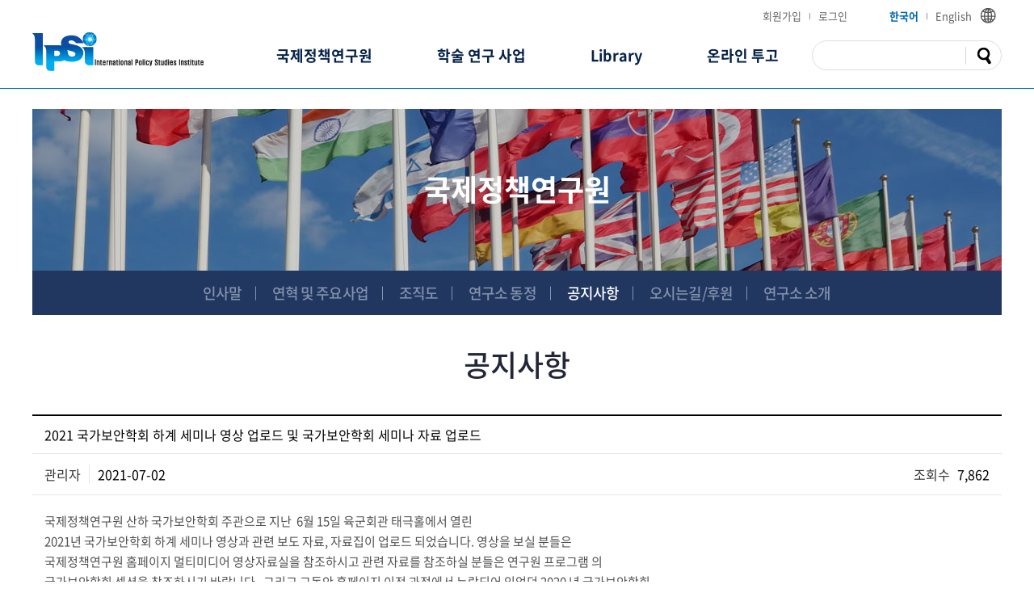

--- FILE ---
content_type: text/html; charset=UTF-8
request_url: http://ipsikor.org/sub/sub01_04.php?boardid=notice&mode=view&idx=5&sk=&sw=&offset=&category=
body_size: 13275
content:
<!DOCTYPE html>
<html lang="ko">
<head>
	<meta charset="utf-8">
	<meta http-equiv="X-UA-Compatible" content="IE=Edge">
	<meta name="format-detection" content="telephone=no">
	<!-- <meta content="width=device-width,initial-scale=1.0,minimum-scale=1.0,maximum-scale=1.0,user-scalable=no" name="viewport"> -->
	<meta name="viewport" id="viewport" content="width=1450">
	
	<title>국제정책연구원</title>
	<meta name="subject" content="국제정책연구원">
	<meta name="description" content="1994년 1월 개원한 국제정책연구원은 미국, 북한 정치는 물론 한미동맹, 한반도와 동북아시아의 전문가 그룹과 함께 다양한 학문을 연구하고 국내외 학술세미나를 개최하고 있습니다. 현재 이사장으로는 현인택 고려대 명예교수 겸 전 통일부 장관, 숙명여대 홍규덕 교수가 원장으로 재직하고 있습니다.">
	<meta name="keywords" content="국제정책연구원">

		
	<meta property="og:type" content="website">
	<meta property="og:title" content="국제정책연구원">
	<meta property="og:description" content="1994년 1월 개원한 국제정책연구원은 미국, 북한 정치는 물론 한미동맹, 한반도와 동북아시아의 전문가 그룹과 함께 다양한 학문을 연구하고 국내외 학술세미나를 개최하고 있습니다. 현재 이사장으로는 현인택 고려대 명예교수 겸 전 통일부 장관, 숙명여대 홍규덕 교수가 원장으로 재직하고 있습니다.">
		<meta property="og:image" content="http://ipsikor.org/images/sns_link.png">
		<meta property="og:url" content="http://ipsikor.org/">
	<link rel="canonical" href="http://ipsikor.org">

	<!-- font : s  -->
	<link rel="stylesheet" type="text/css" href="/css/notosanskr.css">
	<link rel="stylesheet" type="text/css" href="/css/NanumGothic.css">
	<link rel="stylesheet" type="text/css" href="/css/nanumsquare.css">
  <link href="https://fonts.googleapis.com/css?family=Black+Han+Sans&display=swap&subset=korean" rel="stylesheet">

		
	<!-- css : s -->
	<link rel="stylesheet" type="text/css" href="/css/slick.css">
	<link rel="stylesheet" type="text/css" href="/css/style.css">
	<link rel="stylesheet" type="text/css" href="/css/member.css">
	
	<!-- js library : s -->
	<script type="text/javascript" src="/js/jquery-1.11.1.min.js"></script>
	<script type="text/javascript" src="/js/jquery.easing.1.3.js"></script>
	<script type="text/javascript" src="/js/jquery.rwdImageMaps.min.js"></script>
	<script type="text/javascript" src="/js/slick.min.js"></script>

	<!-- fancy -->
	<script type="text/javascript" src="/fancybox/lib/jquery.mousewheel-3.0.6.pack.js"></script>
	<script type="text/javascript" src="/fancybox/source/jquery.fancybox.pack.js?v=2.1.5"></script>
	<link rel="stylesheet" type="text/css" href="/fancybox/source/jquery.fancybox.css?v=2.1.5" media="screen">

	<!-- js common  -->
	<script type="text/javascript" src="/js/jquery.gnb.js"></script>
	<script type="text/javascript" src="/js/jquery.js"></script>

</head>
<body id="sub" >
<div id="skipToContent">
		<a href="#contentArea">본문 바로가기</a>
		<a href="#gnb">주메뉴 바로가기</a>
</div>
<div id="wrapper"> 
	<!-- // header -->
  <div id="header">
		<div class="header-pc">
      <div class="contain">
        <div class="clearfix">
          <h1 class="sitelogo">
            <a href="/index.php"><img src="/images/common/logo.png" alt="국제정책연구원"></a>
          </h1>
          <div id="gnb" class="gnb">
            <h2 class="hide">주메뉴</h2>
            <ul>
              <li><a href="/sub/sub01_01.php">국제정책연구원</a>
                <div class="submenu m1">
                  <ul>
                    <li><a href="/sub/sub01_01.php">인사말</a></li>
                    <li><a href="/sub/sub01_02.php">연혁 및 주요사업</a></li>
                    <li><a href="/sub/sub01_03.php">조직도</a></li>
                    <li><a href="/sub/sub01_06.php">연구소 동정</a></li>
                    <li><a href="/sub/sub01_04.php">공지사항</a></li>
                    <li><a href="/sub/sub01_05.php">오시는길/후원</a></li>
                    <li><a href="/sub/sub01_07.php">연구소소개</a></li>
                  </ul>
                </div>	
              </li>
              <li><a href="/sub/sub02_01.php">학술 연구 사업</a>
                <div class="submenu m2">
                  <ul>
                    <li><a href="/sub/sub02_01.php">DCAF/SSG/CSCAP</a></li>
                    <li><a href="/sub/sub02_02.php">국가보안학회</a></li>
                    <li><a href="/sub/sub02_03.php">미래포럼2050</a></li>
                    <li><a href="/sub/sub02_04.php">기타학술연구사업</a></li>
                  </ul>
                </div>	
              </li>
              <!--<li><a href="/sub/sub03_01.php">학술</a>
                <div class="submenu m3">
                  <ul>
                    <li><a href="/sub/sub03_01.php">한일안보전략대화</a></li>
                    <li><a href="/sub/sub03_02.php">난징포럼</a></li>
                  </ul>
                </div>
              </li>-->
              <li><a href="/sub/sub04_02.php">Library</a>
                <div class="submenu m4">
                  <ul>
                    <li><a href="/sub/sub04_02.php">연구논문</a></li>
                    <li><a href="/sub/sub04_04.php">도서</a></li>
					<li><a href="/sub/sub05_01.php">멀티미디어</a></li>
					<li><a href="/sub/sub04_06.php">국가융합보안게시판</a></li>
                  </ul>
                </div>
              </li>
              <li><a href="/sub/sub05_03.php">온라인 투고</a>
                <div class="submenu m5">
                  <ul>
                    <li><a href="/sub/sub05_03.php">논문기고</a></li>
                    <li><a href="/sub/sub05_04.php">보안위협 정책제안/자문신청</a></li>
                  </ul>
                </div>
              </li>
            </ul>
          </div>        
          <div class="header-search">
            <form action="/result.php">
			<input type="hidden" name="sw" value="a">
              <input type="text" name="sk" class="header-input">
              <input type="submit" class="header-submit" value="검색하기"> 
            </form>

          </div>
          <script>
            jQuery(document).ready(function(){
              jQuery('#gnb').gnb({ d1: 1 });
            });
          </script>
        </div>
		<div class="membs">
			<ul>
								<li><a href="/member.php?goPage=Agree">회원가입</a></li>
				<li><a href="/member.php?goPage=Login">로그인</a></li>
							</ul>
		</div>
        <div class="langauge">
          <ul>
            <li class="active"><a href="/index.php">한국어</a></li>
            <li><a href="/en/index.php">English</a></li>
            <!--<li><a href="/jp/index.php">日本語</a></li>-->
          </ul>
          <img src="/images/common/langauge_icon.png" alt="">
        </div>
      </div>
		</div>
	</div>
	<!-- header //-->
<div id="container">
	<div class="sub-visual bg1">
  <div class="dis-t">
    <div class="dis-c">
      <div class="tit">국제정책연구원</div>
    </div>
  </div>
</div>

<div id="lnb">
	<div>
		<ul>
			<li class=""><a href="../sub/sub01_01.php">인사말</a></li>
			<li class=""><a href="../sub/sub01_02.php">연혁 및 주요사업</a></li>
			<li class=""><a href="../sub/sub01_03.php">조직도</a></li>
			<li class=""><a href="../sub/sub01_06.php">연구소 동정</a></li>
			<li class="active"><a href="../sub/sub01_04.php">공지사항</a></li>
			<li class=""><a href="../sub/sub01_05.php">오시는길/후원</a></li>
			<li class=""><a href="../sub/sub01_07.php">연구소 소개</a></li>
		</ul>
	</div>
</div>	<div id="contArea">
		<div class="sub-title">			
			<h2>공지사항</h2>
		</div>
		<div class="real-cont">
			<!--// content -->
			<style link rel="/css/style.css"></style>
<script type="text/javascript" src="/common/js/Newcalendar.js"></script>
<script type="text/javascript" src="/common/js/common.js"></script>
<script src="http://dmaps.daum.net/map_js_init/postcode.v2.js"></script>
<script type="text/javascript" src="/module/board/md5.js"></script>
<script type="text/javascript" src="/module/board/jquery.kcaptcha.js"></script>
<script language="javascript">
function download(boardid,b_idx,idx){
obj = window.open("/module/board/download.php?boardid="+boardid+"&b_idx="+b_idx+"&idx="+idx,"download","width=100,height=100,menubars=0, toolbars=0");
}
</script>
<script type="text/javascript">
function openFileLayer(){
	var fileLayer = document.getElementById("fileLayer");
	if(fileLayer.style.display !='block') {
		fileLayer.style.display = 'block';
	}else{
		fileLayer.style.display = 'none';
	}
	return false
}
</script>
<div class="board-view">
	<div class="head">
		<h3 class="tit">2021 국가보안학회 하계 세미나 영상 업로드 및 국가보안학회 세미나 자료 업로드</h3>
		
		<div class="info">
			<span class="name"><strong>관리자</strong></span>
			<span class="date">2021-07-02</span>
			<span class="hit"><strong>조회수</strong> 7,862</span>
		</div>
		
				
	</div>
	<div class="body">
		

			
	<p>국제정책연구원 산하 국가보안학회 주관으로 지난&nbsp; 6월 15일 육군회관 태극홀에서 열린&nbsp;</p><p>2021년 국가보안학회 하계 세미나 영상과 관련 보도 자료, 자료집이 업로드 되었습니다. 영상을 보실 분들은&nbsp;</p><p>국제정책연구원 홈페이지 멀티미디어 영상자료실을 참조하시고 관련 자료를 참조하실 분들은 연구원 프로그램 의&nbsp;</p><p>국가보안학회 섹션을 참조하시기 바랍니다.&nbsp; 그리고 그동안 홈페이지 이전 과정에서 누락되어 있었던 2020 년 국가보안학회</p><p>하계 세미나와 추계 세미나 영상과 자료 역시 영상 자료실과 국가보안학회 섹션에 새롭게 게시 되었습니다. 관심 있는&nbsp;</p><p>분들은 참조하시기 바랍니다.&nbsp;</p><p><br></p><p>관리자</p>
	</div>
</div>
<div class="buttons">
	<div class="fr">
		<a href="/sub/sub01_04.php?mNum=1&sNum=4&boardid=notice&mode=list&sk=&sw=&offset=&category=&goPage=&g_idx=" class="btn-pack medium" title="목록">목록</a>
			</div>
</div>
<div class="prev_next">
	<dl class="prev">
		<dt>이전글</dt>
		<dd>
		<a href="/sub/sub01_04.php?mNum=1&sNum=4&boardid=notice&mode=view&idx=4&goPage=&g_idx=" title="2021 국가보안학회 하계 세미나 환영 안내문">2021 국가보안학회 하계 세미나 환영 안내문</a>		</dd>
	</dl>
	<dl class="next">
		<dt>다음글</dt>
		<dd><a href="/sub/sub01_04.php?mNum=1&sNum=4&boardid=notice&mode=view&idx=6&goPage=&g_idx=" title="양혜원 한국군사회복지학회 이사 2021 국가보안학회 하계 세미나 블로그">양혜원 한국군사회복지학회 이사 2021 국가보안학회 하계 세미나 블로그</a></dd>
	</dl>
</div>
<!-- 뷰페이지 //-->

						<!-- content //-->
		</div>
	</div>
</div>


	<!--// footer -->
	<div id="footer">
		<h2 class="hide">하단영역</h2>
		<div class="comp-info-wrap">
			<div class="contain">
				<div class="row">
          <img src="/images/common/f_logo.png" class="f-logo" alt="">
          <div class="comp-info">
            <address>
             #504 Hannam Officetel, 6 Hannam-daro 36-gil, Yongsan-gu, Seoul 04417 &nbsp; TEL:794-4199  FAX:798-4199 <br>
             Copyright &copy; 2009~2020 IPSIKOR. &nbsp; All right reserved.
			 <span style="opacity:0"><a href="http://www.website.co.kr" target="_blank" style="opacity:0">홈페이지제작 웹사이트</a><a href="https://blog.naver.com/websitecokr" target="_blank" style="opacity:0">blog</a></span>
            </address>
          </div>
          <div class="f-family-links">
            <a href="#">Family Site</a>
            <ul>
              <li><a href="http://asaninst.org" target="_blank">아산정책연구원</a></li>
              <li><a href="http://www.unikorea.go.kr" target="_blank">통일부</a></li>
              <li><a href="http://www.mofat.go.kr" target="_blank">외교통상부</a></li>
              <li><a href="http://www.korea.ac.kr" target="_blank">고려대학교</a></li>
              <li><a href="http://www.ilminkor.org" target="_blank">일민국제관계연구원</a></li>
            </ul>
          </div>
          <script>
            $(".f-family-links>a").bind("click", function(){
              var t = $(this).parent("div");
              if(!t.hasClass("active")){
                t.addClass("active").find("ul").slideDown(100);
              }else{
                t.removeClass("active").find("ul").slideUp(100);
              }
              return false		
            });
          </script>
				</div>
			</div>
		</div>
	</div>
	<!-- footer //-->
</div>
</body>
</html>

--- FILE ---
content_type: text/css
request_url: http://ipsikor.org/css/style.css
body_size: 166
content:
@charset "utf-8";

@import url("basic.css");
@import url("layout.css");
@import url("board.css");
@import url("doc.css");
/* @import url("responsive.css"); */


--- FILE ---
content_type: text/css
request_url: http://ipsikor.org/css/member.css
body_size: 7238
content:
@charset "utf-8";

/* 로그인 */
.login-area {max-width:470px; margin:0 auto;}
.login-tab {text-align:center; border-bottom:4px solid #0067b4; margin-bottom:50px;}
.login-tab ul {display:flex; padding:0 2px;}
.login-tab ul li {flex:1; border:4px solid #dfdfdf; border-bottom:0; margin:0 -2px; border-radius:10px 10px 0 0;}
.login-tab ul li a {display:block; color:#333; font-size:18px; line-height:60px;}
.login-tab ul li.active {position:relative; z-index:2; border-color:#0067b4;}
.login-tab ul li.active:after {content:""; position:absolute; left:0; right:0; bottom:-4px; height:4px; background:#fff;}
.login-tab ul li.active a {color:#0067b4; font-weight:500;}
.login-content .group {margin-bottom:8px;}
.login-content .group .input {display:block; width:100%; height:54px; font-size:16px;}
.login-content .links {display:flex; justify-content:space-between; margin-top:14px; font-size:14px; color:#505050; font-weight:500; line-height:1.5em;}
.login-content .links a:hover {text-decoration:underline;}
.login-content .links .bar {display:inline-block; vertical-align:middle; margin:-.2em 12px 0; width:1px; height:16px; background:#ddd;}
.login-content .btn-pack {display:block; width:100%; margin-top:10px;}
.login-content .btn-pack.focus {margin-top:20px;}
.login-content .btn-pack.xlarge {font-weight:500;}

.sns-login {text-align:center; margin-top:50px;}
.sns-login .tit {position:relative; color:#333; font-size:15px; font-weight:400; line-height:1.3em; margin-bottom:35px;}
.sns-login .tit:before {content:""; position:absolute; top:50%; left:0; margin-top:-1px; width:100%; height:1px; background:#ddd;}
.sns-login .tit span {display:inline-block; position:relative; padding:0 30px; background:#fff;}
.sns-login a {margin:0 12px;}

/* 약관동의 */
.agree-wrap {max-width:680px; margin:0 auto 50px;}
.agree-wrap .group {margin-top:40px;}
.agree-wrap .group:first-child {margin-top:0;}
.agree-wrap .agree-tit {color:#333; font-size:20px; font-weight:500; line-height:1.3em; letter-spacing:-.03em;}
.agree-wrap .agree-tit .checkbox label:before {width:24px; height:24px; background:#fff url("../images/member/checkbox.png") 50% 50% no-repeat; border:2px solid #ccc; border-radius:100%;}
.agree-wrap .agree-tit .checkbox input:checked + label:before {background-color:#0067b4; border-color:#0067b4; background-image:url("/images/member/checkbox_on.png");}
.agree-wrap .agree-box {position:relative; max-height:175px; margin-top:17px; padding:16px 20px; border:1px solid #ddd; overflow:auto;}
.agree-wrap .agree-box .terms-wrap {color:#767676; font-size:14px;}
.agree-wrap .agree-box .terms-wrap .sec {margin-bottom:20px;}
.agree-wrap .agree-box .terms-wrap .sec h3 {color:#767676; font-size:14px; font-weight:300; margin-bottom:0;}
.agree-wrap .agree-box .terms-wrap .sec strong {font-weight:300;}

.terms-wrap {font-weight:300; color:#666; line-height:1.75em; letter-spacing:-.03em;}
.terms-wrap .sec {margin-bottom:40px;}
.terms-wrap .sec h3 {color:#222; font-size:1.1em; font-weight:500; margin-bottom:7px;}
.terms-wrap .sec p {margin-bottom:1em;}
.terms-wrap .sec strong {font-weight:500;}
.terms-wrap .sec ol li {padding-left:1em; text-indent:-1em;}
.terms-wrap .sec ol li ol li {padding-left:1.35em; text-indent:-1.35em;}
.terms-wrap .policy-contact {display:flex; padding:20px 0; background:#fafafa; border:1px solid #e5e5e5; margin-bottom:1em;}
.terms-wrap .policy-contact dl {flex:1; padding:0 20px; border-left:1px solid #e5e5e5;}
.terms-wrap .policy-contact dl:first-child {border-left:0;}
.terms-wrap .policy-contact dt {font-weight:500; color:#333; margin-bottom:12px;}

/* 회원가입 */
.join-form {max-width:900px; margin:0 auto;}
.join-form .required {color:#fd8239}
.join-form .join-form-txt {color:#505050; font-weight:300; line-height:1.4em; margin-bottom:12px;}
.join-form table {width:100%; border-collapse:collapse; border-spacing:0px; border-top:2px solid #868686; font-size:16px; line-height:1.5em; letter-spacing:-.03em;}
.join-form table th {padding:12px 15px; border:1px solid #ddd; background:#fafafa; font-weight:500; color:#333;}
.join-form table td {padding:12px 20px; border:1px solid #ddd; color:#505050;}
.join-form tr th:first-child,
.join-form tr td:first-child {border-left:0;}
.join-form tr th:last-child,
.join-form tr td:last-child {border-right:0;}
.join-form input[readonly] {background-color:#fff; color:#505050;}
.join-form .help-text {display:inline-block; margin-left:10px; color:#767676;}
.join-form + .buttons {margin-top:50px;}

/* 가입완료 */
.join-complete {text-align:center;}
.join-complete .tit {color:#0067b4; font-size:28px; font-weight:500; line-height:1.4em; letter-spacing:-.03em; margin-bottom:30px;}
.join-complete .txt {color:#333; font-size:18px; line-height:1.8em; letter-spacing:-.03em;}
.join-complete .icon {width:180px; height:180px; background:#0067b4 url("../images/member/complete.png") 50% 50% no-repeat; border-radius:100%; margin:36px auto 45px;}
.join-complete .buttons {margin:0;}

/* 게정찾기 */
.find-area {max-width:470px; margin:0 auto;}
.find-tab {text-align:center; border-bottom:4px solid #0067b4; margin-bottom:50px;}
.find-tab ul {display:flex; padding:0 2px;}
.find-tab ul li {flex:1; border:4px solid #dfdfdf; border-bottom:0; margin:0 -2px; border-radius:10px 10px 0 0;}
.find-tab ul li a {display:block; color:#333; font-size:18px; line-height:60px;}
.find-tab ul li.active {position:relative; z-index:2; border-color:#0067b4;}
.find-tab ul li.active:after {content:""; position:absolute; left:0; right:0; bottom:-4px; height:4px; background:#fff;}
.find-tab ul li.active a {color:#0067b4; font-weight:500;}
.find-content .group {margin-bottom:8px;}
.find-content .group .input {display:block; width:100%; height:54px; font-size:16px;}
.find-content .btn-pack {display:block; width:100%; margin-top:10px;}
.find-content .btn-pack.focus {margin-top:30px;}
.find-content .btn-pack.xlarge {font-weight:500;}
.find-result {text-align:center; padding:34px 42px; color:#505050; font-size:18px; font-weight:300; line-height:1.75em; letter-spacing:-.03em; background:#fafafa; border-top:2px solid #0067b4; border-bottom:1px solid #ddd;}
.find-result h4 {font-size:22px; font-weight:500; line-height:1.4em; letter-spacing:-.03em; margin-bottom:20px;}
.find-result p:first-child {margin-bottom:10px;}
.find-result .name {color:#0067b4; font-size:30px; font-weight:700; line-height:1.5em;}

/* 회원탈퇴 */
.member-leave .txt {text-align:center; color:#505050; line-height:1.7em; letter-spacing:-.03em; margin-bottom:40px;}
.member-leave .txt .tit {color:#333; font-size:20px; line-height:1.5em; margin-bottom:15px;}
.member-leave .form {max-width:470px; margin:0 auto 40px; padding:50px; color:#666; font-size:16px; line-height:1.5em; background:#f9f9f9; border:1px solid #e5e5e5; border-radius:10px;}
.member-leave .form .group {display:flex; align-items:center; margin-bottom:20px;}
.member-leave .form .group:last-child {margin-bottom:0;}
.member-leave .form .group .label-tt {width:90px; color:#222; font-weight:500;}
.member-leave .form .group .text-id,
.member-leave .form .group .input {flex:1 1 auto; min-width:0; width:1%;}

--- FILE ---
content_type: text/css
request_url: http://ipsikor.org/css/layout.css
body_size: 19584
content:
@charset "utf-8";
/* layout.css는 전체적인 레이아웃 스타일을 정의합니다. */
#skipToContent a {z-index:100000;position:absolute;top:0;left:0;width:1px;height:1px;font-size:0;line-height:0;}
#skipToContent a:focus, 
#skipToContent a:active {width:200px;height:50px;background:#21272e;color:#fff;font-size:14px;font-weight:bold;text-align:center;text-decoration:none;line-height:50px}

#wrapper {max-width:1920px;margin:0 auto;overflow:hidden;}
.contain {max-width:1200px;margin:0 auto;}
.row {*zoom:1;}
.row:after {content:"";display:block;clear:both;}
.mobile {display:none !important;}

/* header */
#header {position:relative;border-bottom:1px solid #007cc5;}

.header-pc {}
.header-pc .contain {position:relative;padding-top:40px;}


.sitelogo {float:left;margin:0 50px 0 0;}
.sitelogo a {display:block;text-decoration:none;}
.sitelogo a img {}

.gnb {float:left;}
.gnb>ul {}
.gnb>ul:after {content:"";display:block;clear:both;}
.gnb>ul>li {float:left;position:relative;}
.gnb>ul>li>a {display:block;text-decoration:none;font-size:18px;font-weight:700;line-height:37px;color:#052249;padding:10px 40px 22px;}
.gnb>ul>li.active>a {}

.gnb .submenu {display:none;position:absolute;z-index:11;width:160px;left:50%;transform:translate(-50%,0);text-align:left;}
.gnb .submenu ul {background:#0080c1;padding:15px 5px 15px 24px;}
.gnb .submenu ul li {}
.gnb .submenu ul li a {display:block;text-decoration:none;font-size:14px;font-weight:300;line-height:30px;color:#fff;}
.gnb .submenu ul li a:hover {color:#052249;}

.header-search {float:right;padding:10px 0 0;}
.header-search form {display:block;position:relative;}
.header-search form .header-input {width:235px;height:37px;padding:5px 45px 5px 15px;line-height:20px;border:1px solid #ddd;border-radius:18.5px;}
.header-search form .header-submit {position:absolute;right:0;top:50%;transform:translate(0,-50%);width:45px;height:22px;background:url("../images/common/header_search.png") 50% 50% no-repeat transparent;;border:0;border-left:1px solid #d9d9d9;text-indent:-9999em;overflow:hidden;outline:0;cursor:pointer;}

.membs {position:absolute; right:180px; top:10px;}
.membs:after {content:"";display:block;clear:both;}
.membs ul {float:left;}
.membs ul:after {content:"";display:block;clear:both;}
.membs ul li {float:left;padding:0 11px 0 10px;position:relative;}
.membs ul li:after {content:"";display:block;width:1px;height:8px;background:#949494;position:absolute;right:0;top:50%;margin-top:-4px;}
.membs ul li:last-child:after {display:none;}
.membs ul li a {display:block;font-size:13px;font-weight:300;line-height:20px;color:#555;}
.membs ul li:hover a {font-weight:700;color:#0067b4;}

.langauge {position:absolute;right:0;top:10px;}
.langauge:after {content:"";display:block;clear:both;}
.langauge ul {float:left;}
.langauge ul:after {content:"";display:block;clear:both;}
.langauge ul li {float:left;padding:0 11px 0 10px;position:relative;}
.langauge ul li:after {content:"";display:block;width:1px;height:8px;background:#949494;position:absolute;right:0;top:50%;margin-top:-4px;}
.langauge ul li:last-child:after {display:none;}
.langauge ul li a {display:block;font-size:13px;font-weight:300;line-height:20px;color:#555;}
.langauge ul li.active a {font-weight:700;color:#0067b4;}
.langauge img {float:left;margin:0 7px 0 0; }



/* for mobile : s */
	.moblie-header {display:none;}
	.moblie-header {position:relative;position:fixed;left:0;top:0;width:100%;text-align:center;padding:10px 15px;background:#fff;z-index:5;height:60px;
		-webkit-box-shadow: 0px 1px 1px 1px rgba(0, 0, 0, 0.2);
		-moz-box-shadow:    0px 1px 1px 1px rgba(0, 0, 0, 0.2);
		box-shadow:         0px 1px 1px 1px rgba(0, 0, 0, 0.2);
	}
	.moblie-header .sns {position:absolute;left:15px;top:50%;transform:translate(0,-50%);}
	.moblie-header .sns ul {}
	.moblie-header .sns ul:after {content:"";display:block;clear:both;}
	.moblie-header .sns ul li {float:left;margin-right:10px;}
	.moblie-header:after {content:"";display:block;clear:both;}
	.moblie-header .moblie-logo {text-align:center;}
	.moblie-header .moblie-logo a {display:inline-block;vertical-align:top;text-decoration:none;}
	.moblie-header .moblie-logo a img {width:120px;height:auto;}

	.moblie-header .nav {border-top:1px solid #262626;}
	.moblie-header .nav ul {}
	.moblie-header .nav ul:after {content:"";display:block;clear:both;}
	.moblie-header .nav ul li {float:left;width:20%;font-size:12px;font-weight:500;color:#fff;line-height:30px;}

	.open-m-menu {display:block; position:absolute; top:50%; left:15px; width:30px; height:30px; text-align:center; text-indent:-9999em; z-index:50;transform:translate(0,-50%);}
	.open-m-menu span {position:absolute; left:0; right:0; top:13px; height:3px; background:#454545;}
	.open-m-menu span:before,
	.open-m-menu span:after {content:""; position:absolute; left:0; width:100%; height:3px; background:#454545;}
	.open-m-menu span:before {top:-9px;}
	.open-m-menu span:after {bottom:-9px;}

	.mobile-navigation {display:block;position:fixed;top:0;left:-100%;height:100%;z-index:999;background:#fff;width:240px;padding-top:60px;}
	.mobile-navigation a {display:block;text-decoration:none;}
	.mobile-navigation .nav-menu > ul > li {position:relative;text-align:center;border-top:1px solid #ddd;border-bottom:1px solid #ddd;margin:0 0 -1px;}
	.mobile-navigation .nav-menu > ul > li > a {display:block;text-decoration:none;font-size:15px;line-height:20px;padding:10px;letter-spacing:-0.025em;color:#555555;}
	.mobile-navigation .nav-menu > ul > li.active > a {color:#005aa9;}

	.nav-menu .submenu {display:none;padding:5px 0;background:#005aa9;}
	.nav-menu .submenu ul li a {font-size:14px;font-weight:400;line-height:20px;padding:5px;letter-spacing:-0.025em;color:#fff;}

	.menu-opened .mobile-navigation {display:block; right:0;}
	.menu-opened .mobile-overlay {display:block;width:100%;height:100%;position:fixed;top:0;left:0;background-color:rgba(0,0,0,0.7);z-index:15;}
	.menu-close {width:30px; height:30px;border:0;text-indent:-9999em;overflow:hidden;position:absolute;top:10px;left:15px;background:transparent;}
	.menu-close span {position:absolute; left:0; right:0; top:13px; height:3px; background:#transparent;}
	.menu-close span:before,
	.menu-close span:after {content:""; position:absolute; left:0; width:100%; height:3px; background:#333;}
	.menu-close span:before {top:0px;transform:rotate(-45deg)}
	.menu-close span:after {bottom:0px;transform:rotate(45deg)}

	#menu-overlay {display:none;position:fixed;width:100%;height:100%;background:rgba(0,0,0,0.5);left:0;top:0;z-index:9}
/* for mobile : e */

/* slick */
.slick-arrow {position:absolute;top:50%;transform:translate(0,-50%);display:block;width:40px;height:80px;text-indent:-999em;background-color:transparent;background-position:50% 50%;background-repeat:no-repeat;border:0;z-index:3;outline:0;overflow:hidden;}
.slick-prev {background-image:url("../images/main/visual_prev.png");left:0;;}
.slick-next {background-image:url("../images/main/visual_next.png");right:0;;}
/* .slick-prev:hover {background-color:#d60916;}
.slick-next:hover {background-color:#d60916;} */

.slick-dots {position:absolute;width:100%;left:0;bottom:18px;text-align:center;line-height:0;}
.slick-dots li {display:inline-block;vertical-align:top;margin:0 3px;padding:0;position:relative;}
/* .slick-dots li:after {content:"";display:none;width:32px;height:32px;border:1px solid rgba(255,255,255,0.5);border-radius:100%;position:absolute;left:-10px;top:-10px;} */
.slick-dots li button {display:block;text-indent:-999em;overflow:hidden;width:14px;height:14px;border-radius:100%;border:1px solid #bababa;background:#fff;outline:0;}
.slick-dots li.slick-active button {background:#191c3a;border-color:#191c3a;}
/* .slick-dots li.slick-active:after {display:block;} */

/* main */
.visual-section {max-width:1200px;margin:0 auto;position:relative;}
.visual-section .slick-arrow {width:53px;height:102px;}
.visual-section .slick-prev {background-image:url("../images/main/main_prev.png");left:80px;}
.visual-section .slick-next {background-image:url("../images/main/main_next.png");right:80px;}
#mainSlide li {position:relative;}

/*#main-contents {padding:40px 0 80px;}*/
#main-contents {padding:40px 0 40px;}
.main-board-section {margin-bottom:30px;}
.main-board-section .row {margin:0 -15px;}
.main-board-section .row .col-2 {float:left;width:50%;padding:0 15px;}
.main-board {}
.main-board .title-bar {position:relative;}
.main-board .title-bar:before {content:"";display:block;width:100%;height:100%;border:1px solid #ddd;position:absolute;left:0;top:0;}
.main-board .title-bar:after {content:"";display:block;width:100%;height:20px;border:1px solid #42465d;border-bottom:0;position:absolute;left:0;top:0;}
.main-board .title-bar h2 {font-size:22px;font-weight:700;line-height:32px;padding:10px 20px;color:#333;}
.main-board .title-bar a {position:absolute;right:20px;top:20px;}
.main-board .title-bar a img {}
.main-board-list {padding:15px 0;}
.main-board-list ul {padding:0 0 0 9px;}
.main-board-list ul li {font-size:16px;font-weight:300;line-height:30px;color:#777;padding:0 0 0 12px;position:relative;}
.main-board-list ul li:before {content:"";display:block;width:2px;height:2px;background:#777;position:absolute;left:0;top:14px;}
.main-board-list ul li:after {content:"";display:block;clear:both;}
.main-board-list ul li span.date {float:left;color:#000;width:93px;}
.main-board-list ul li a {float:left;width:calc(100% - 93px);overflow:hidden;text-overflow:ellipsis;white-space:nowrap;}

.main-mid-section {display:flex;flex-wrap:wrap;align-items:center;border:1px solid #d3d3d3;background:#fdfdfd;margin-bottom:55px;}
.main-mid-section:after {content:"";display:block;clear:both;}
.main-mid-section .box-1, 
.main-mid-section .box-2, 
.main-mid-section .box-3 {flex:1;}
.main-mid-section .box-1 {flex:1 1 50%;}
.main-mid-section .box-2 {flex:1 1 26%;}
.main-mid-section .box-3 {flex:1 1 24%;background:#fff;}

.main-mid-section .box-1 {padding:20px;}
.main-mid-section .box-1 .title-box {margin-bottom:20px;}
.main-mid-section .box-1 .title-box:after {content:"";display:block;clear:both;}
.main-mid-section .box-1 .title-box h2 {float:left;width:65px;font-size:22px;font-weight:700;line-height:30px;color:#333;}
.main-mid-section .box-1 .title-box p {float:left;width:calc(100% - 65px);font-size:14px;font-weight:300;line-height:20px;color:#888;margin-top:5px;padding-right:40px;}
.main-mid-section .box-1 .contents {}
.main-mid-section .box-1 .contents .row {display:flex;flex-wrap:wrap;margin:-10px;}
.main-mid-section .box-1 .contents .row .col-2 {flex:1 1 50%;padding:10px;}
.main-mid-section .box-1 .contents a.linkbox {display:block;text-decoration:none;width:100%;height:100%;border:1px solid #d3d3d3;padding:15px 20px;background:#fff;}
.main-mid-section .box-1 .contents a.linkbox .tit {font-size:16px;font-weight:700;line-height:20px;letter-spacing:-0.005em;color:#181f28;margin-bottom:-15px;}
.main-mid-section .box-1 .contents a.linkbox .inner {}
.main-mid-section .box-1 .contents a.linkbox .inner:after {content:"";display:block;clear:both;}
.main-mid-section .box-1 .contents a.linkbox .icon {float:right;width:63px;height:53px;position:relative;}
.main-mid-section .box-1 .contents a.linkbox .icon img {position:absolute; top:50%; left:50%; transform:translate(-50%,-50%);-ms-transform:translate(-50%,-50%); width:auto !important; height:auto !important; max-width:100%; max-height:100%; object-fit:contain;}
.main-mid-section .box-1 .contents a.linkbox .arrow {float:left;line-height:0;margin-top:40px;}
.main-mid-section .box-1 .contents a.linkbox .arrow img {}

.main-mid-section .box-2 {padding:20px 10px 20px 20px;border-right:1px solid #d3d3d3;margin-right:-1px;}
.main-mid-section .box-2 .contents {}
.main-mid-section .box-2 .conbox {margin-bottom:35px;}
.main-mid-section .box-2 .conbox:last-child {margin-bottom:0;}
.main-mid-section .box-2 .conbox h3.tit {font-size:18px;font-weight:700;line-height:30px;color:#000;margin-bottom:12px;}
.main-mid-section .box-2 .conbox a.linkbox {display:block;text-decoration:none;}
.main-mid-section .box-2 .conbox a.linkbox:after {content:"";display:block;clear:both;}
.main-mid-section .box-2 .conbox .imgbox {float:left;width:108px;}
.main-mid-section .box-2 .conbox .imgbox img {}
.main-mid-section .box-2 .conbox .letter {float:left;width:calc(100% - 108px);padding:0 0 0 18px;font-size:14px;font-weight:300;line-height:1.42em;letter-spacing:-0.025em;color:#888;margin-top:5px;}

.main-mid-section .box-3 {}
.main-mid-section .box-3 a.linkbox {display:block;text-decoration:none;padding:20px 20px;border-bottom:1px solid #d3d3d3;border-left:1px solid #d3d3d3;}
.main-mid-section .box-3 a.linkbox:last-child {border-bottom:0;}
.main-mid-section .box-3 a.linkbox:after {content:"";display:block;clear:both;}
.main-mid-section .box-3 .iconbox {float:left;width:46px;height:38px;position:relative;}
.main-mid-section .box-3 .iconbox img {position:absolute; top:50%; left:50%; transform:translate(-50%,-50%);-ms-transform:translate(-50%,-50%); width:auto !important; height:auto !important; max-width:100%; max-height:100%; object-fit:contain;}
.main-mid-section .box-3 .text {float:left;width:calc(100% - 46px);padding:0 0 0 13px;}
.main-mid-section .box-3 .text h3 {font-size:16px;font-weight:500;line-height:1.25em;color:#000;margin:0 0 10px;}
.main-mid-section .box-3 .text p {font-size:14px;font-weight:300;line-height:1.28em;letter-spacing:-0.025em;color:#888;}


.main-bot-section {}
.main-bot-section .row {margin:0 -15px;}
.main-bot-section .row .col-2 {float:left;width:50%;padding:0 15px;}
.main-media {position:relative;}
.main-media .title {margin-bottom:25px;}
.main-media .title h2 {font-size:22px;font-weight:700;line-height:1.36em;color:#000;}
.main-media-list {}
.main-media-list ul {margin:0 -8px;}
.main-media-list ul:after {content:"";display:block;clear:both;}
.main-media-list ul li {float:left;width:33.3333%;padding:0 8px;}
.main-media-list ul li a {display:block;text-decoration:none;}
.main-media-list .thumb {width:100%;height:0;padding-bottom:66.30434782%;position:relative;margin-bottom:10px;}
.main-media-list .thumb img {position:absolute; top:50%; left:50%; transform:translate(-50%,-50%);-ms-transform:translate(-50%,-50%); width:auto !important; height:auto !important; max-width:100%; max-height:100%; object-fit:contain;}
.main-media-list .tit {text-align:center;font-size:16px;font-weight:300;line-height:1.25em;color:#555;}
.main-media-list a:hover .tit {text-decoration:underline;}
.main-media a.more {position:absolute;right:0;top:10px;font-size:10px;font-weight:700;line-height:2em;color:#000;}

.main-bot-section .link-bnr-zone {}
.main-bot-section .link-bnr-zone .row {margin:0 -12.5px;}
.main-bot-section .link-bnr-zone .row .col-2 {padding:0 12.5px;}
.main-bot-section .link-bnr-zone a.link-bnr {display:block;text-decoration:none;position:relative;}
.main-bot-section .link-bnr-zone .link-bnr .tit {font-size:22px;font-weight:500;line-height:1.2em;color:#000;position:absolute;left:35px;top:30px;}
.main-bot-section .link-bnr-zone .link-bnr .imgbox {}
.main-bot-section .link-bnr-zone .link-bnr .imgbox img {}
.main-bot-section .link-bnr-zone .link-bnr .btn-shape {position:absolute;font-size:14px;font-weight:300;line-height:36px;color:#fff;border-radius:18px;text-align:center;padding:0 25px;background:rgba(66,70,93,0.5);right:30px;bottom:35px;}
.main-bot-section .link-bnr-zone .link-bnr .btn-shape img {vertical-align:middle;margin:-0.2em 10px 0 0;}

/* footert */
#footer {clear:both;background:#1b2546;padding:40px 0;}
#footer address {display:block;font-style:normal;}
.comp-info-wrap .contain {position:relative;}
.comp-info-wrap .contain .row {}
.f-logo {float:left;margin:0 50px 0 0;}
.comp-info {float:left;}
.comp-info address {font-size:14px;font-weight:300;line-height:1.7em;color:#fff;}

.f-family-links {float:right;width:160px;background:#111931;position:relative;}
.f-family-links>a{display:block;text-decoration:none;font-size:14px;font-weight:300;line-height:30px;color:#8b93ac;padding:0 15px;border:1px solid #6070a3;position:relative;}
.f-family-links>a:after {content:"";display:block;width:12px;height:7px;background:url("../images/common/fam_arrow.png") 50% 50% no-repeat;position:absolute;right:15px;top:50%;transform:translate(0,-50%) rotate(180deg);}
.f-family-links.active>a:after {transform:translate(0,-50%) rotate(0);}
.f-family-links ul {position:absolute;width:100%;background:#fff;display:none;padding:4px;border:1px solid #eee;left:0;bottom:100%;}
.f-family-links ul li {margin-bottom:1px;}
.f-family-links ul li:last-child {margin-bottom:0;}
.f-family-links ul li a {display:block;text-decoration:none;font-size:14px;font-weight:400;line-height:29px;letter-spacing:-0.03em;background:#eee;color:#505050;padding:0 10px;}
.f-family-links ul li a:hover {color:#fff;background:#6070a3;}


/* sub  */
#sub #container {padding:25px 0 0 0;}
.sub-visual {max-width:1200px;margin:0 auto;background-position:50% 50%;background-repeat:no-repeat;background-size:cover;}
.sub-visual .dis-t {display:table;width:100%;height:200px;}
.sub-visual .dis-c {display:table-cell;vertical-align:middle;text-align:center;}
.sub-visual .tit {font-size:36px;font-weight:700;line-height:1.2em;color:#fff;}
.sub-visual.bg1 {background-image:url("../images/common/sub_visual1.jpg");}
.sub-visual.bg2 {background-image:url("../images/common/sub_visual2.jpg");}
.sub-visual.bg3 {background-image:url("../images/common/sub_visual3.jpg");}
.sub-visual.bg4 {background-image:url("../images/common/sub_visual4.jpg");}
.sub-visual.bg5 {background-image:url("../images/common/sub_visual5.jpg");}


#lnb {max-width:1200px;margin:0 auto;background:#223760;padding:15px 10px;}
#lnb ul {text-align:center;}
#lnb ul li {display:inline-block;vertical-align:top;padding:0 18px 0 17px;position:relative;}
#lnb ul li:after {content:"";display:block;width:1px;height:17px;background:#8392ae;position:absolute;right:0;top:50%;transform:translate(0,-50%);}
#lnb ul li:last-child:after {display:none;}
#lnb ul li a {display:block;text-decoration:none;font-size:18px;font-weight:500;line-height:25px;letter-spacing:-0.05em;color:#8392ae;}
#lnb ul li.active a {color:#fff;}

.sub-title {max-width:1200px;margin:0 auto;text-align:center;}
.sub-title h2 {font-size:36px;font-weight:500;line-height:1.2em;color:#222638;}

#contArea {padding:40px 0 140px;}
.real-cont {max-width:1200px;margin:0 auto;padding:40px 0 0;min-height:200px;}


/* mobile page nav : s */
.m-sub-nav {text-align:center;display:none;}
.m-sub-nav .path {position:relative;}
.m-sub-nav .path>a {display:block;text-decoration:none;font-size:17px;line-height:35px;letter-spacing:-0.03em;color:#fff;position:relative;background:#ff6666;;}
.m-sub-nav .path>a:after {content:"";display:block;width:18px;height:10px;background:url("../images/common/mlnbarrow.png") 0 0 no-repeat;background-size:100%;position:absolute;right:10px;top:50%;transform:translate(0,-50%);}
.m-sub-nav .path ul {position:absolute;left:0;width:100%;background:#ffff;display:none;z-index:3;}
.m-sub-nav .path ul li {}
.m-sub-nav .path ul li a {display:block;text-decoration:none;font-size:16px;line-height:33px;letter-spacing:-0.03em;color:#2c2c2c;border-bottom:1px solid #ddd;}
.m-sub-nav .path ul li.active a {color:#ff6666;}
/* mobile page nav : e */

--- FILE ---
content_type: text/css
request_url: http://ipsikor.org/css/board.css
body_size: 17404
content:
@charset "utf-8";

dl,dt,dd{margin:0;padding:0}
table caption {visibility:hidden; overflow:hidden; width:0; height:0; margin:0; padding:0; font:0/0 Arial;}

/* 검색 */
.board-search {*zoom:1; max-width:1200px; margin:0 auto 15px;}
.board-search:after {content:" "; display:block; clear:both;}
.board-search .total-page {float:left; margin-top:10px; font-size:14px; line-height:20px; color:#6b6b6b;}
.board-search .search {float:right;}
.board-search .select {width:120px; background:#fafafa; height:40px;}
.board-search .input {width:200px;height:40px;}
.board-search .btn-pack {width:48px; height:40px !important;padding:0 !important;line-height:33px !important;background:url("../images/bbs/search.png") 50% 50% no-repeat #555 !important; border:1px solid #555;text-indent:-999em;overflow:hidden;}

/* 리스트 */
.board-list {max-width:1400px; margin:0 auto;}
.board-list table {width:100%; border-collapse:collapse; border-spacing:0;border-top:1px solid #868686;}
.board-list table thead th {font-size:16px;font-weight:500;line-height:22px;padding:14px 4px;color:#000;border-bottom:1px solid #ddd;background:#eaf3fb;}
.board-list table tbody td {padding:14px 5px; border-bottom:1px solid #ddd; font-size:16px;font-weight:300;line-height:22px;color:#555;text-align:center;}
.board-list table tbody td.subject,
.board-list table tbody td.title {text-align:left; padding-left:15px;}
.board-list table tbody td.subject a,
.board-list table tbody td.title a {}
.board-list table tbody td img {vertical-align:middle;}
.board-list table tbody td a {text-decoration:none; color:inherit;}
.board-list table tbody tr:hover td {background-color:#fafafa;}
.board-list .label {color:#214d98;font-weight:400;font-size:16px;}
.board-list .comment {color:#ff6000;font-family:Tahoma;font-size:11px;}

	/* mobile */
.board-list.mobile {margin:0 -10px; border-top:1px solid #cecece; }
.board-list.mobile li {border-bottom:1px solid #cecece; font-size:14px; letter-spacing:-.25px;padding:7px 10px;}
.board-list.mobile li .inner {}
.board-list.mobile li .titlebox {}
.board-list.mobile li .titlebox span {display:inline-block;}
.board-list.mobile li .titlebox span.label {color:#fff;background:#214d98;;vertical-align:middle;margin-top:-0.2em;margin-right:5px;font-size:13px;padding:0 5px;border-radius:5px;}
.board-list.mobile li .titlebox span.new {vertical-align:middle;color:#f15a22;font-size:.75em;line-height:16px;font-weight:500;vertical-align:middle;margin-top:-0.2em;margin-left:10px;}
.board-list.mobile li .titlebox a {display:inline-block;font-size:14px;line-height:1.4em;letter-spacing:-0.03em;font-weight:400;color:#222;}
.board-list.mobile li img {vertical-align:middle;}
.board-list.mobile li .info {font-size:12px;line-height:1.3em;letter-spacing:-0.03em;font-weight:300;color:#ccc;padding-top:2px;}
.board-list.mobile li .bar {display:inline-block;vertical-align:middle;width:1px;height:10px;background:#ccc;margin:-0.2em 7px 0;}
.board-list.mobile .none {padding:50px 0; text-align:center;}

/* 갤러리 */

.cate-nav {margin-bottom:30px;text-align:center;}
.cate-nav .inner-bdrbox {display:inline-block;vertical-align:top;border:1px solid #ddd;border-radius:25px;padding:9px 22px;}
.cate-nav ul {}
.cate-nav ul li {display:inline-block;vertical-align:top;padding:0 15px;position:relative;}
.cate-nav ul li:after {content:"";display:block;width:1px;height:16px;background:#797979;position:absolute;right:0;top:50%;transform:translate(0,-50%);}
.cate-nav ul li:last-child:after {display:none;}
.cate-nav ul li a {display:block;text-decoration:none;font-size:20px;font-weight:500;line-height:30px;letter-spacing:-0.02em;color:#000;}
.cate-nav ul li.active a {color:#0091d7;}


.gallery-list {padding:48px 0 0 0;border-top:2px solid #868686;}
.gallery-list ul {margin:0 -13.5px;}
.gallery-list ul:after {content:"";display:block;clear:both;}
.gallery-list ul li {float:left;width:25%;padding:0 13.5px;margin-bottom:45px;}
.gallery-list ul li:nth-child(4n+1) {clear:left;}
.gallery-list ul li a {display:block;text-decoration:none;}
.gallery-list .thumb {width:100%;height:0;padding-bottom:63.57142857%;position:relative;overflow:hidden;margin-bottom:8px;}
.gallery-list .thumb:after {content:"";display:block;width:100%;height:100%;border:1px solid #ccc;position:absolute;left:0;top:0;}
.gallery-list .thumb img {position:absolute; top:50%; left:50%; transform:translate(-50%,-50%);-ms-transform:translate(-50%,-50%); width:auto !important; height:auto !important; max-width:100%; max-height:100%; object-fit:contain;}
.gallery-list .tit {text-align:center;font-size:16px;font-weight:300;line-height:1.7;color:#000;}
.gallery-list a:hover .tit {text-decoration:underline;}

/* 검색결과 */
.result-top {max-width:1200px; padding:10px 0 0; margin:0 auto 30px; font-size:20px; color:#000; font-weight:500; line-height:1.2em;}
.result-top .word {color:#d12a07;}
.result-top .num {color:#2e6bdb;}
.result-group {max-width:1200px; border-top:1px solid #ddd; padding:30px 0; margin:0 auto;}
.result-group h3 {margin:0 0 20px; color:#000; font-size:18px; font-weight:500; line-height:1.2em;}
.result-group h3 span {color:#7d7d7d; font-size:14px; font-weight:normal;}
.result-group dl {margin:0 0 20px;}
.result-group dl dt a {font-size:16px; color:#1861c3; margin-right:5px;}
.result-group dl dt img {vertical-align:middle;}
.result-group dl dd {padding:5px 0 0; font-size:13px; line-height:1.45em; color:#444;}
.result-group dl dd.date {color:#999;}
.result-group .more {text-align:right;}
.result-group .more a {font-size:14px; color:#7d7d7d; text-decoration:underline;}

/* 글작성 */
.board-write {font-family:"Noto Sans KR";max-width:1400px; border-top:2px solid #868686; border-bottom:1px solid #ddd; padding:5px 0; margin:0 auto;}
.board-write .group {position:relative; padding:9px 0 9px 110px; font-size:15px; line-height:32px; border-top:1px solid #eee; overflow:hidden;}
.board-write .group.first {border-top:0;}
.board-write .group.content {padding-left:0;}
.board-write .group img {vertical-align:middle;}
.board-write .title {position:absolute; left:8px; top:9px; width:95px; font-size:15px; color:#333;}
.board-write .files_table {width:100%; border-collapse:collapse; border-spacing:0px;}
.board-write .files_table td {padding:0 0 5px 0;}
.board-write .files_table input[type=file]{margin-right:10px;}


/* 상세보기 */
.board-view {font-family:"Noto Sans KR";max-width:1400px; margin:0 auto;}
.board-view .head {border-top:2px solid #000;}
.board-view .head .tit {color:#000; font-size:16px; font-weight:400; line-height:1.3em; padding:13px 15px; border-bottom:1px solid #e5e5e5;}
.board-view .head .info {*zoom:1; padding:13px 15px; color:#000; font-size:16px; line-height:normal; border-bottom:1px solid #e5e5e5;}
.board-view .head .info:after {content:" "; display:block; clear:both;}
.board-view .head .info .name {float:left;}
.board-view .head .info .date {float:left; border-left:1px solid #e5e5e5; padding-left:10px; margin-left:10px;}
.board-view .head .info .date.ty2 {padding:0;margin:0;border:0;}
.board-view .head .info .hit {float:right;}
.board-view .head .info .hit strong {margin-right:5px;}
.board-view .head .info strong {color:#333; font-weight:400;}
.board-view .head .files {position:relative; text-align:right; padding:10px 0 0; font-size:13px;}
.board-view .head .files > a {text-decoration:none;}
.board-view .head .files img {vertical-align:middle;}
.board-view .head .files .ico-down {vertical-align:middle; margin-left:4px;}
.board-view .head .files .num {color:#ff4e00;}
.board-view .head .files .fileLayer {display:none; position:absolute; top:32px; right:0; text-align:left; font-size:12px; line-height:24px; border:1px solid #f0f0f0; background:#f7f7f7; padding:9px 29px 9px 11px; z-index:5;}
.board-view .head .files .fileLayer a {display:block; text-decoration:none;}
.board-view .head .files .fileLayer .divClose {position:absolute; display:inline-block; top:5px; right:5px; line-height:0;}
.board-view .body {padding:20px 15px; border-bottom:1px solid #ddd;}
.board-view .body img {width:auto !important; height:auto !important; max-width:100%;}

/* 이전글,다음글 */
.prev_next {font-family:"Noto Sans KR";max-width:1400px; margin:0 auto; padding:3px 0; border-top:1px solid #d8d8d8; border-bottom:1px solid #d8d8d8;}
.prev_next dl {width:100%; padding:8px 0 8px 0; overflow:hidden; clear:both;}
.prev_next dt {float:left; color:#333; padding:0 20px 0 10px; margin-right:20px;}
.prev_next .prev {border-bottom:1px solid #eee;}
.prev_next .prev dt {background: url('/images/bbs/arrow_up.gif') 100% 50% no-repeat;}
.prev_next .next dt {background: url('/images/bbs/arrow_down.gif') 100% 50% no-repeat;}

/* 버튼 */
.buttons {font-family:"Noto Sans KR";*zoom:1; max-width:1400px; margin:20px auto;}
.buttons:after {content:" "; display:block; clear:both;}
.buttons .cen {text-align:center;}
.buttons .cen .btn-pack {margin:0 2px;}
.buttons .fr {float:right;}
.buttons .fl {float:left;}
.buttons a {text-decoration:none;}
.buttons a,.buttons input {vertical-align:top;}

.btn-pack {font-family:"Noto Sans KR";display:inline-block;overflow:visible;position:relative;margin:0;padding:0 10px;background:#fff;color:#4b4064;border:1px solid #555;text-align:center;text-decoration:none !important;vertical-align:top;white-space:nowrap;cursor:pointer;outline:0;box-sizing: border-box; -webkit-box-sizing: border-box; -moz-box-sizing: border-box;}
.btn-pack.focus {background:#074271; border:1px solid #217dd2; color:#fff;}
.btn-pack.dark {background:#000; border:1px solid #000;  color:#fff;}
.btn-pack.medium {height:40px;padding:0 12px;line-height:38px;font-size:14px;font-weight:700;}
.btn-pack.large {height:45px;padding:0 16px;line-height:43px;font-size:17px;}
.btn-pack.xlarge {height:50px;width:180px;line-height:48px;font-size:18px;font-weight:700;}
.btn-pack.small {height:30px;padding:0 10px;line-height:28px;font-size:14px;}
.btn-pack.comment {width:110px; height:62px;padding:0;line-height:60px;font-size:18px;font-weight:400;}
.btn-pack.submit {width:110px;height:40px;border:0;background:#fff;border:1px solid #a6a7a7;color:#4d4d4d;font-size:15px;font-weight:400;}
.btn-pack.gray {background:#e8e8e8;border-color:#e8e8e8;color:#777;}
.custom-btn {width:290px;line-height:53px;font-size:20px;font-weight:500;color:#fff;background:#20314d;border-radius:7px;border:1px solid #20314d;}



/* 페이지목록 */
.paginate {margin:45px 0;text-align:center;line-height:normal;}
.paginate a,  
.paginate strong{display:inline-block;zoom:1;*display:inline;position:relative;padding:0;margin:0 1px;width:34px;height:34px;background-color:#fff;border:1px solid #d1d1d1;font-size:14px;font-weight:400;line-height:32px;color:#555;text-decoration:none;text-align:center;vertical-align:middle;}  
.paginate strong{color:#fff;border-color:#555;background-color:#555;}  
.paginate a.direction{background-position:50% 50%;background-repeat:no-repeat;}
.paginate a.direction span {font-size:0;line-height:0;text-indent:-999px;}
.paginate a.direction.first {background-image:url("../images/bbs/btn_first.png");}
.paginate a.direction.prev {background-image:url("../images/bbs/btn_prev.png");}
.paginate a.direction.next {background-image:url("../images/bbs/btn_next.png");}
.paginate a.direction.last {background-image:url("../images/bbs/btn_last.png");}
.paginate a.direction.disabled {display:none;}


/* 코멘트 */
.comment-area {max-width:1160px; margin:20px auto 0; padding:20px; background:#f7f7f7;}
.comment-list li {position:relative; padding:10px; border-bottom:1px dotted #d8d8d8;}
.comment-list li .info .name {font-size:13px; font-weight:700; color:#333;}
.comment-list li .info .date {font-size:11px; font-family:Tahoma; color:#767676; margin:0 4px;}
.comment-list li .txt {color:#555; font-size:13px; line-height:18px; padding:4px 0 0 0;}
.comment-list li .controll {position:absolute; top:10px; right:10px; font-size:11px; color:#dddddd;}
.comment-list li .controll a {color:#767676; margin:0 4px;}
.comment-write .write {position:relative; height:70px; padding:0 120px 0 0;}
.comment-write .write textarea {width:99%; height:62px; background:#fff; border:1px solid #d8d8d8; overflow-y:auto;}
.comment-write .btn {position:absolute; top:0; right:0;}

/* 비밀번호 */
.board-password {font-family:"Noto Sans KR";max-width:460px; text-align:center; margin:0 auto; background:url('/images/bbs/notice.png') 50% 22px no-repeat; padding:90px 10px 40px; border:1px solid #ddd;}
.board-password dl dt {color:#333; font-size:16px; font-weight:500; padding-bottom:20px;}
.board-password dl dd label {color:#666; font-size:15px; margin-right:10px;}


/* faq */
.faq {max-width:1400px; margin:0 auto 40px;border-top:1px solid #ddd;}
.faq li {border-bottom:1px solid #ddd;}
.faq .title {}
.faq .title a {display:block;text-decoration:none;position:relative;font-size:16px;font-weight:300;line-height:22px;padding:20px 20px 20px 105px;color:#010101;position:relative;}
.faq .title a:before {content:"";display:block;width:22px;height:29px;background:url("../images/bbs/faq_q.png") 0 0 no-repeat;position:absolute;left:40px;top:17px;}
.faq .title a .cate {}
.faq .title .icon {position:absolute; top:50%; right:30px;margin-top:-20px; width:40px; height:40px; border-radius:100%; background:url("../images/bbs/faq_off.png") 50% 50% no-repeat;}
.faq .cnt {display:none; position:relative;padding:20px 20px 20px 105px;font-size:16px;font-weight:300;line-height:22px;color:#555;border-top:1px solid #ddd;background:#fdfdfd;}
.faq .cnt:before {content:"";display:block;width:24px;height:26px;background:url("../images/bbs/faq_a.png") 0 0 no-repeat;position:absolute;left:40px;top:20px;}
.faq .cnt .buttons {margin-bottom:0;}
.faq li.active .title {}
.faq li.active .title a {color:#fff;background-color:#404e59;}
.faq li.active .title a:before {background-image:url("../images/bbs/faq_q_on.png");}
.faq li.active .title .icon {background-image:url("../images/bbs/faq_on.png");}
.faq .none {padding:70px 0; text-align:center; color:#999;}


/* 문의 */
.mailform {font-family:"Noto Sans KR";max-width:1400px;margin:0 auto 50px;}
.mailform table {width:100%; border-collapse:collapse; border-spacing:0px;border-top:1px solid #ddd;}
.mailform table tbody th {padding:25px 10px 25px 70px; line-height:27px; color:#454545; text-align:left; font-size:16px;; font-weight:500; border-bottom:1px solid #ddd;}
.mailform table tbody td {padding:14px 20px; font-size:15px; color:#666; border-bottom:1px solid #ddd;}
.mailform table tbody td .input {height:50px;line-height:30px;padding:5px 10px;width:100%;}
.mailform table tbody td .input.name {max-width:570px;}
.mailform table tbody td .input.tel {max-width:570px;}
.mailform table tbody td .input.email {max-width:570px;}
.mailform img {vertical-align:middle;}

.form-agree {position:relative; margin-top:26px; margin-bottom:35px;}
.form-agree .btn {position:absolute; top:15px; right:0; font-size:16px; font-weight:300;line-height:20px;color:#999;}
.form-agree dt {font-size:24px;font-weight:400;line-height:40px;color:#000;padding:0 0 0 30px;background:url("../images/bbs/smallt.png") 0 50% no-repeat;margin:0 0 20px;}
.form-agree dd {font-size:16px;font-weight:300;line-height:26px;color:#959595;}
.form-agree .scroll-box {border:1px solid #ccc;padding:20px 30px;}
.form-agree dd.agree-btn {text-align:center;font-size:16px;font-weight:300;line-height:20px;color:#555;padding:20px 0 0 0;}

.form-agree {margin:35px 0 50px;}
.form-agree h3 {color:#333; font-size:18px; font-weight:500; letter-spacing:-.03em; line-height:1.3em; margin-bottom:10px;}
.form-agree dd {padding:12px 0 0 0; color:#686868; font-size:15px; line-height:1.5em; text-align:center;}
.form-agree .scroll-box {padding:10px; color:#767676; font-size:14px; font-weight:300; line-height:1.4em; background:#fafafa; border:1px solid #ddd;}
.form-agree .check {text-align:center; color:#505050; font-size:16px; line-height:1.5em; margin-top:18px;}
.form-agree .check a {display:inline-block; background:#fff; margin-left:6px; padding:0 10px; font-size:13px; line-height:26px; letter-spacing:-.03em; border:1px solid #ddd;}



.contactus-noti {background:#f1f4f9;padding:30px 10px;text-align:center;}
.contactus-noti:after {content:"";display:block;clear:both;}
.contactus-noti img {display:inline-block;vertical-align:middle;margin:-0.2em 10px 0 0;}
.contactus-noti p {display:inline-block;vertical-align:middle;font-size:18px;font-weight:400;line-height:30px;color:#3b3e3f;text-align:left;}

.board-form table {width:100%; border-collapse:collapse; border-spacing:0px; border-top:2px solid #868686; border-bottom:1px solid #868686; font-size:16px; line-height:1.5em; letter-spacing:-.03em;}
.board-form table th {padding:12px 20px; border:1px solid #eee; background:#fafafa; font-weight:500; color:#333;}
.board-form table td {padding:12px 20px; border:1px solid #eee; color:#505050;}
.board-form tr th:first-child,
.board-form tr td:first-child {border-left:0;}
.board-form tr th:last-child,
.board-form tr td:last-child {border-right:0;}
.board-form tr:last-child th,
.board-form tr:last-child td {border-bottom:0;}
.board-form + .buttons {margin-top:50px;}
.board-form tr td .check {text-align:center;}

--- FILE ---
content_type: text/css
request_url: http://ipsikor.org/css/doc.css
body_size: 3110
content:
@charset "utf-8";

/* inner-nav */
.inner-nav {text-align:center;margin-bottom:35px;}
.inner-nav ul {}
.inner-nav ul:after {content:"";display:block;clear:both;}
.inner-nav ul li {display:inline-block;vertical-align:top;width:190px;margin:0 1px;}
.inner-nav ul li a {display:block;text-decoration:none;font-size:18px;font-weight:500;line-height:46px;padding:0 10px;color:#888;border:2px solid #e4e4e4;border-radius:25px;}
.inner-nav ul li.active a {color:#fff;background:#123164;border-color:#123164;}

.not-yet {text-align:center;padding:20px 0 0;}

/* 인사말 */
.greeing-wrap {}
.greeing-wrap:after {content:"";display:block;clear:both;}
.greeing-wrap .letter {float:left;width:calc(100%  - 240px);padding-right:40px;border-right:1px solid #dfdfdf;}
.greeing-wrap .letter .tit {font-size:28px;font-weight:500;line-height:1.5em;color:#006cb8;margin-bottom:10px;}
.greeing-wrap .letter p {font-size:16px;font-weight:300;line-height:1.625em;color:#555;}
.greeing-wrap .imgzone {float:right;width:240px;text-align:center;}
.greeing-wrap .imgzone .photo-conbox {margin-bottom:35px;}
.greeing-wrap .imgzone .photo-conbox:last-child {margin-bottom:0;}
.greeing-wrap .imgzone .photo-conbox .imgbox {margin-bottom:5px;}
.greeing-wrap .imgzone .photo-conbox .imgbox img {}
.greeing-wrap .imgzone .photo-conbox .name {font-size:14px;font-weight:300;line-height:1.6em;color:#222638;}


/* 협회소개 */

/* 조직도 */
.classmap {text-align:center;}

/* 오시는길 */
.mapzone {width:100%;height:460px;border:1px solid #ddd;}
.mapzone>iframe {display:block;width:100% !important;height:100% !important;}
.root_daum_roughmap, .wrap_map {width:100% !important;height:100% !important;}
.root_daum_roughmap {padding:0 !important;border:0 !important; border-radius:0 !important;}
.addr-info {display:flex;flex-wrap:wrap;padding:30px 25px;border-bottom:1px solid #ccc;}
.addr-info .conbox {flex:1 1 50%;padding:0 10px;}
.addr-info .conbox:after {content:"";display:block;clear:both;}
.addr-info .conbox .iconbox {float:left;}
.addr-info .conbox .iconbox img {}
.addr-info .conbox .info {float:left;width:calc(100% - 46px);padding:0 0 0 14px;}
.addr-info .conbox .info .tit {font-family: 'NanumSquare';font-size:17px;font-weight:800;line-height:1.4em;color:#000;}
.addr-info .conbox .info .txt {font-size:16px;font-weight:300;line-height:1.5em;color:#555;}

/* 도서 */
.book-wrap {}
.book-wrap .book-list {}
.book-wrap .book-list ul {margin:0 -20px;text-align:center;}
.book-wrap .book-list ul:after {content:"";display:block;clear:both;}
.book-wrap .book-list ul li {float:left;width:33.33333333%;padding:0 20px;}
.book-wrap .book-list .imgbox {margin-bottom:20px;}
.book-wrap .book-list .imgbox img {}
.book-wrap .book-list .tit {font-size:16px;font-weight:300;line-height:1.875em;letter-spacing:-0.05em;color:#222638;}
.book-wrap .book-list .downbtn {margin-top:10px;}
.book-wrap .book-list .downbtn a {display:inline-block;vertical-align:top;}



.inquiry .tt {font-size:16px; font-weight:500; color:#2c2c2c; margin-bottom:16px; text-align:center;}




--- FILE ---
content_type: application/javascript
request_url: http://ipsikor.org/js/jquery.js
body_size: 4574
content:
jQuery(document).ready(function(){

		// 텝
	jQuery(".tab-content").hide();
	jQuery("ul.tabs>li:first").addClass("active"); 	
	jQuery(".tab-content:first").show();

	jQuery("ul.tabs>li").click(function(e) {
		e.preventDefault();
		jQuery("ul.tabs>li").removeClass("active");
		jQuery(this).addClass("active");
		jQuery(".tab-content").hide();		
			
		var activeTab = jQuery(this).find("a").attr("href");
		jQuery(activeTab).show();
		return false;
	});

	// fancy
	jQuery("a.zoom").fancybox({
		padding     : 0,
		margin      : 50,
		maxWidth	: "100%",
		maxHeight	: "100%",
		fitToView	: false,
		autoSize	: true,
		closeClick	: false,
		openEffect	: 'none',
		closeEffect	: 'none',
		helpers:  {
			overlay: {
				locked: false
			}
		}
	});

	jQuery(".pop_privacy").fancybox({
		padding     : 0,
		margin      : 50,
		fitToView	: false,
		maxWidth	: "100%",
		maxHeight	: "90%",
		width		: 800,
		height		: 600,
		autoSize	: true,
		closeClick	: false,
		openEffect	: 'none',
		closeEffect	: 'none',
		type		: 'iframe',
		helpers:  {
			overlay: {
				locked: false
			}
		}
	});

	jQuery(".pop_email").fancybox({
		padding     : 0,
		margin      : 50,
		fitToView	: false,
		maxWidth	: "100%",
		maxHeight	: "100%",
		width		: 450,
		height		: 250,
		autoSize	: true,
		closeClick	: false,
		openEffect	: 'none',
		closeEffect	: 'none',
		type		: 'iframe',
		helpers:  {
			overlay: {
				locked: false
			}
		}
	});


	// main slider
	var mainSlider = $('#mainSlide');
	mainSlider.slick({
		slidesToShow: 1,
		slidesToScroll: 1,
		dots: true,
		arrows: false,
		focusOnSelect: true,
		speed: 900,
		fade:true,
		adaptiveHeight:true,
		autoplay: true,
		autoplaySpeed: 3000
	})

  $('.bigSlide').slick({
    slidesToShow: 1,
    slidesToScroll: 1,
    arrows: false,
    dot: false,
    fade: true,
    asNavFor: '.thumbSlide'
  });
  $('.thumbSlide').slick({
    slidesToShow: 4,
    slidesToScroll: 1,
    asNavFor: '.bigSlide',
    dots: false,
    focusOnSelect: true
  });
	
	

	

	
	// lnb
	//jQuery("#lnb li").css("width",100/jQuery("#lnb li").length+"%");
	
	// top
    var topBtn = $('.topbtn');
		topBtn.on('click', function(){
			$('body,html').animate({scrollTop:0},450,'easeOutQuint');
		});

	//메뉴
	var menuWidth = $(".mobile-navigation").width();
	jQuery('#header').append('<div id="menu-overlay"></div>');
	jQuery(".open-m-menu").click(function(e){
		e.preventDefault();		
		if(jQuery(".mobile-navigation").hasClass("active")){
			jQuery(".mobile-navigation").removeClass("active");

		}else{			
			jQuery(".mobile-navigation").addClass("active");
			jQuery("html,body").css('overflow','hidden');
			jQuery(".mobile-navigation").animate({left:0},500,'easeOutQuart');
			jQuery("#menu-overlay").css('display','block');
		}
	});
	jQuery("#menu-overlay, .menu-close").click(function(e){
		e.preventDefault();		
		jQuery(".mobile-navigation").removeClass("active");
		jQuery("html,body").css('overflow','auto');
		jQuery(".mobile-navigation").animate({left:-menuWidth},500,'easeOutQuart');
		jQuery("#menu-overlay").css('display','none');
	});

	$(".mobile-navigation .nav-menu>ul>li>a").click(function(){		
		var t = $(this).parent('li');
		if (t.hasClass('active')) {
			t.removeClass('active');			
			t.find('.submenu').slideUp('fast');	
		}else {
			$(".mobile-navigation .nav-menu>ul>li").removeClass('active');
			t.addClass('active');
			$(".mobile-navigation .submenu").slideUp('fast');
			t.find('.submenu').slideDown('fast');		
		}
		if (t.find("div").hasClass('submenu')) {
			return false;
		}
	});

	//m-sub-nav
	$(".m-sub-nav .path>a").bind("click", function(){
		var t = $(this).parent("div");
		if(!t.hasClass("active")){
			$(".m-sub-nav .path").removeClass("active").find("ul").slideUp(100);
			t.addClass("active").find("ul").slideDown(200);
		}else{
			t.removeClass("active").find("ul").slideUp(100);
		}
		return false		
	});
		$(".m-sub-nav .page-name").text($(".m-sub-nav ul li.active a").text());

	// path
	/*jQuery(".path-wrap .path>a").bind("click", function(){
		var t = jQuery(this).parent("div");
		if(!t.hasClass("active")){
			jQuery(".path-wrap .path").removeClass("active").find("ul").slideUp(100);
			t.addClass("active").find("ul").slideDown(200);
		}else{
			t.removeClass("active").find("ul").slideUp(100);
		}
		return false		
	});
		jQuery(".path-wrap .page-name").text(jQuery(".pagemenu li.active").text());*/

});	//End

